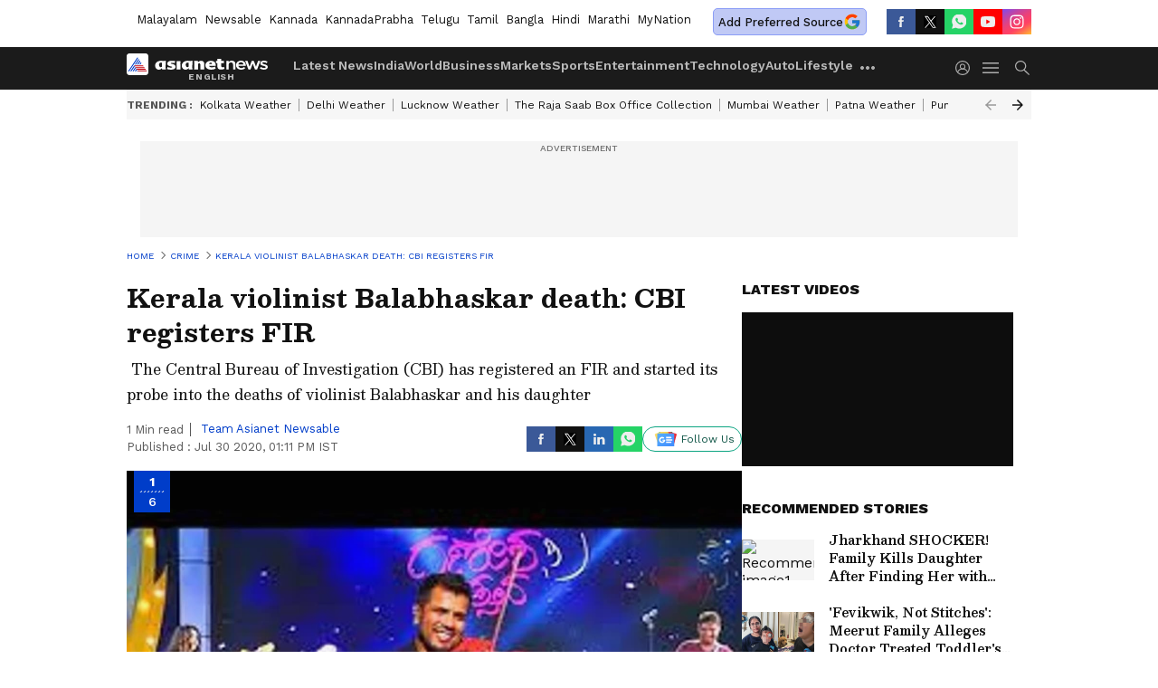

--- FILE ---
content_type: text/html; charset=utf-8
request_url: https://www.google.com/recaptcha/api2/aframe
body_size: 268
content:
<!DOCTYPE HTML><html><head><meta http-equiv="content-type" content="text/html; charset=UTF-8"></head><body><script nonce="zggr2cIo-YSz_E8RA7kzTg">/** Anti-fraud and anti-abuse applications only. See google.com/recaptcha */ try{var clients={'sodar':'https://pagead2.googlesyndication.com/pagead/sodar?'};window.addEventListener("message",function(a){try{if(a.source===window.parent){var b=JSON.parse(a.data);var c=clients[b['id']];if(c){var d=document.createElement('img');d.src=c+b['params']+'&rc='+(localStorage.getItem("rc::a")?sessionStorage.getItem("rc::b"):"");window.document.body.appendChild(d);sessionStorage.setItem("rc::e",parseInt(sessionStorage.getItem("rc::e")||0)+1);localStorage.setItem("rc::h",'1768715866251');}}}catch(b){}});window.parent.postMessage("_grecaptcha_ready", "*");}catch(b){}</script></body></html>

--- FILE ---
content_type: application/javascript
request_url: https://static-gi.asianetnews.com/static/js/photoshow.88777a81.chunk.js
body_size: 6075
content:
(window.webpackJsonp=window.webpackJsonp||[]).push([[30],{160:function(e,l,a){"use strict";a.r(l);function n(){return i.a.createElement(d.default,null)}var t=a(0),i=a.n(t),o=a(30),r=a(13),d=a(264);n.fetchData=function(e){var l=e.dispatch,a=(e.request,e.urlParams),e=e.location;return l(Object(o.h)({location:e,urlParams:a,pageNo:1})).then(function(e){return l(Object(r.b)("photoshow")),e})},l.default=i.a.memo(n)},264:function(i,e,l){"use strict";l.r(e);function j(){"undefined"!=typeof window&&(window.location.href=window.location.pathname)}var a=l(3),n=l.n(a),a=l(18),P=l.n(a),a=l(8),k=l.n(a),C=l(0),A=l.n(C),S=l(12),L=l(14),D=l(1),G=l(30),R=l(71),U=l(185),W=l(45),a=l(333),F=l.n(a),c=l(190),s=l(207),a=l(334),m=l.n(a),g=Object(D.B)(!0),p=/( |<([^>]+)>)/gi,z=A.a.memo(function(e){function l(e){var l;e.inViewPort&&("undefined"==typeof window||P()(window))&&("undefined"==typeof window||P()(window))&&50<window.scrollY&&(e=window.location.pathname,window.history.replaceState({},"","".concat(e,"?photo=").concat(r)),e=JSON.parse(localStorage.getItem("asianetLogin")),R.b.pageview({headline:null==t?void 0:t.headline,articleType:"photoshow",author:null==t||null==(l=t.author)?void 0:l.displayName,authorid:null==t||null==(l=t.author)?void 0:l.id,contentid:null==t?void 0:t.id,contentcategory:null==t?void 0:t.breadCrumbName,login_status:null!=e&&null!=(l=e.userInfo)&&l.email?"yes":"",user_id_dimention:null!=(e=null==e||null==(l=e.userInfo)?void 0:l.email)?e:""}),R.a.pageview())}var a,n=e.data,t=e.gaData,i=e.totalCount,o=e.galleryId,r=(e.galleryPath,e.position),e=(e.location,e.adTargeting,e.lazyload),d=Object(C.useRef)(),u=(Object(C.useEffect)(function(){Object(s.a)(d,l)},[]),null==n||null==(u=n.description)||u.replace(p," ").trim(),null==g||null==(u=g.assetPathGi)?void 0:u.includes("static-gi."));null!=n&&null!=(a=n.url)&&a.substring(null!=(a=n.url)&&a.lastIndexOf("/")?(null==(a=n.url)?void 0:a.lastIndexOf("/"))+1:1);return A.a.createElement("div",{key:o,className:"".concat(m.a.photocardbox," flex flex-column"),ref:d,position:r},A.a.createElement("div",{className:"".concat(m.a.imgboxin," relative flex items-center justify-center")},A.a.createElement("div",{className:"".concat(m.a.photocardpaging," photocardpaging flex items-center justify-center flex-column absolute worksans")},r,A.a.createElement("span",{className:"text-center w-full"},i)),1===r?A.a.createElement("img",{src:u?Object(D.m)(null==n?void 0:n.url,"noImagePolicy"):Object(D.n)(null==n?void 0:n.url,{size:"img1280",coordinates:null==n?void 0:n.coordinates16x9}),title:null==n||null==(a=n.headline)?void 0:a.replace(/-/g," "),alt:null==n||null==(o=n.headline)?void 0:o.replace(/-/g," "),fetchpriority:"high"}):A.a.createElement(c.a,{src:n.url,imageInfo:{size:"img1280",coordinates:n.coordinates16x9,lazyload:e,decoding:"async",loading:"eager",fetchpriority:"high"},alt:n.headline})),n.credit&&A.a.createElement("div",{className:m.a.imgagency},"Image Credit : ",(null==n?void 0:n.credit)&&(null==n||null==(i=n.credit)?void 0:i.replace("Our own","Asianet News"))),n.headline&&A.a.createElement("h2",{className:m.a.photocardheading},n.headline," "),n.description&&A.a.createElement("div",{className:m.a.readmoresummary,dangerouslySetInnerHTML:{__html:(u=null==n?void 0:n.description)&&u.replace(/<iframe([^>]*?)src=["']([^"']+\.pdf)["']([^>]*)>/gi,function(e,l,a,n){a=encodeURIComponent(a),a="https://docs.google.com/gview?embedded=true&url=".concat(a),n=(n=n.replace(/width=["'][^"']*["']/gi,"")).replace(/style=["']([^"']*)["']/gi,function(e,l){l=l.replace(/width\s*:\s*[^;]+;?/gi,"");return'style="'.concat(l,'; width:100% !important;"')});return/style=/i.test(n)||(n+=' style="width:100% !important;"'),n+=' width="100%"',"<iframe".concat(l,'src="').concat(a,'"').concat(n,">")})}}))}),q=l(208),B=l(72),K=l(53),M=l(193),Q=l(223),V=l(221),Y=l(201),J=l(222),ee=l(275),le=l(273),ae=l(276),H=l(262),ne=l(274);function t(l,e){var a,n=Object.keys(l);return Object.getOwnPropertySymbols&&(a=Object.getOwnPropertySymbols(l),e&&(a=a.filter(function(e){return Object.getOwnPropertyDescriptor(l,e).enumerable})),n.push.apply(n,a)),n}function X(l){for(var e=1;e<arguments.length;e++){var a=null!=arguments[e]?arguments[e]:{};e%2?t(Object(a),!0).forEach(function(e){n()(l,e,a[e])}):Object.getOwnPropertyDescriptors?Object.defineProperties(l,Object.getOwnPropertyDescriptors(a)):t(Object(a)).forEach(function(e){Object.defineProperty(l,e,Object.getOwnPropertyDescriptor(a,e))})}return l}var Z=Object(D.B)(!0),te=(Object(D.B)(),[]),$=["marathi","bangla","hindi","english","mynationhindi","mynation"];e.default=A.a.memo(function(e){e.templateInfo,e.data;function l(e){return"string"!=typeof e?"":(e=e.replace(/<[^>]+>/g,""),"undefined"!=typeof window?(new DOMParser).parseFromString(e,"text/html").documentElement.textContent:e)}var e=Object(C.useRef)(null),d=Object(S.g)(),a=Object(S.f)(),n=(Object(S.h)(),Object(L.d)(function(e){return e.photoshow})),t=Object(C.useRef)(),u=Object(C.useRef)(),i=Object(C.useState)(!0),i=k()(i,2),c=i[0],i=(i[1],Object(C.useState)(!0)),i=k()(i,2),i=(i[0],i[1],Object(C.useState)([])),i=k()(i,2),i=(i[0],i[1],Object(C.useState)(!1)),i=k()(i,2),o=i[0],r=i[1],s=Object(C.useRef)(),m=(null==n||null==(i=n.data)?void 0:i.galleries[0])||{},i=null==n||null==(i=n.data)?void 0:i.galleries,g=Object(C.useState)(m.headline),g=k()(g,2),g=(g[0],g[1],Object(C.useState)(m.relativeURL)),g=k()(g,2),p=(g[0],g[1],Object(C.useRef)({_nextGalleryInvoked:!1,nextGalId:"",nextTenGalleries:(null==n||null==(g=n.data)||null==(g=g.galleries)||null==(g=g[0])?void 0:g.nextTenArticles)||""}),!1),v=(null===e.current&&(e.current=null==m||null==(g=m.nextTenArticles)?void 0:g.slice(-1)[0]),e.current,Object(L.c)()),y=(y=Object(D.f)(null==n||null==(g=n.data)||null==(e=g.galleries[0])?void 0:e.publishedAt)).split("T")[0],h=null!=n&&null!=(g=n.data)&&null!=(e=g.galleries[0])&&e.seoDetails?null==n||null==(g=n.data)||null==(e=g.galleries[0])||null==(g=e.seoDetails)?void 0:g.fullName:"",f=!(null==n||null==(e=n.data)||null==(g=e.galleries[0])||!g.translatedContent),b=null!=n&&null!=(e=n.data)&&null!=(g=e.galleries[0])&&g.source?null==n||null==(e=n.data)||null==(g=e.galleries[0])?void 0:g.source:"",w=null!=(e=w=null==n||null==(e=n.data)||null==(g=e.galleries[0])?void 0:g.breadCrumb)&&null!=(e=e[(null==(g=w)?void 0:g.length)-2])&&e.link?null==(g=w)||null==(g=g[(null==(e=w)?void 0:e.length)-2])?void 0:g.link:"",E=(Object(C.useEffect)(function(){var e,l=JSON.parse(localStorage.getItem("asianetLogin")),l=(R.b.pageview({headline:null==n||null==(e=n.data)||null==(e=e.galleries)||null==(e=e[0])?void 0:e.headline,articleType:"photoshow",author:null==n||null==(e=n.data)||null==(e=e.galleries)||null==(e=e[0])||null==(e=e.author)?void 0:e.displayName,authorid:null==n||null==(e=n.data)||null==(e=e.galleries)||null==(e=e[0])||null==(e=e.author)?void 0:e.id,byline:null==n||null==(e=n.data)||null==(e=e.galleries)||null==(e=e[0])||null==(e=e.articleAuthor)?void 0:e.name,bylineid:null==n||null==(e=n.data)||null==(e=e.galleries)||null==(e=e[0])||null==(e=e.articleAuthor)?void 0:e.authorId,wordcount:null==n||null==(e=n.data)||null==(e=e.galleries)||null==(e=e[0])?void 0:e.wordCount,parentcategory:null==n||null==(e=n.data)||null==(e=e.galleries)||null==(e=e[0])||null==(e=e.breadCrumb)||null==(e=e[0])?void 0:e.displayName,contentid:null==n||null==(e=n.data)||null==(e=e.galleries)||null==(e=e[0])?void 0:e.id,contentcategory:null==n||null==(e=n.data)||null==(e=e.galleries)||null==(e=e[0])?void 0:e.breadCrumbName,contentcategorylink:w,seoname:h,translatedContent:f,publisheddate:y,login_status:null!=l&&null!=(e=l.userInfo)&&e.email?"yes":"",user_id_dimention:null!=(l=null==l||null==(e=l.userInfo)?void 0:e.email)?l:"",agencyName:b,scrollDimension:(null==u||null==(e=u.current)?void 0:e.getAttribute("data-index"))||1,story_did_you_know:0<(null==n||null==(l=n.data)||null==(e=l.galleries[0])||null==(l=e.didYouKnow)?void 0:l.length),story_worlds_numbers:0<(null==n||null==(e=n.data)||null==(l=e.galleries[0])||null==(e=l.worldInNumbers)?void 0:e.length),evergreen_story:!(null==n||null==(l=n.data)||null==(e=l.galleries[0])||!e.isEvergreen),exclusive_content:!(null==n||null==(l=n.data)||null==(e=l.galleries[0])||!e.isExclusiveContent),original_story:!(null==n||null==(l=n.data)||null==(e=l.galleries[0])||!e.isOriginal),breaking_news:!(null==n||null==(l=n.data)||null==(e=l.galleries[0])||!e.isBreakingNews)}),R.a.pageview(),window.scrollTo(0,0),"undefined"!=typeof window&&window.addEventListener("scroll",Object(D.I)(O,1e3)),t.current=!0,Object(G.i)(d));return l&&document.querySelector("#photo".concat(l))&&document.querySelector("#photo".concat(l)).scrollIntoView(),function(){var e,l;e="scroll",l=O,"undefined"!=typeof window&&window.removeEventListener(e,l)}},[]),Object(C.useEffect)(function(){var e,l;null!=m&&null!=(e=m.seo)&&e.canonical&&!o&&(e=m.seo.canonical,l=d.pathname,Object(D.L)(l,e)||(console.log("Canonical URL mismatch detected:",{current:l,canonical:e}),Object(D.h)(l,e,a),r(!0)))},[null==m||null==(e=m.seo)?void 0:e.canonical,o,d.pathname,a]),Object(C.useEffect)(function(){var e,l;null!=m&&null!=(e=m.seo)&&e.canonical&&!o&&(e=m.seo.canonical,l=d.pathname,Object(D.L)(l,e)||(console.log("Canonical URL mismatch detected on update:",{current:l,canonical:e}),Object(D.h)(l,e,a),r(!0)))},[null==n||null==(g=n.data)?void 0:g.galleries,o,d.pathname,a]),function(e){var e=e.target.closest('.btnWrapper[class*="dataId-"]');e&&e.classList.remove("nextarticlefixed"),window.gtag("event","read_full_gallery",{link_url:window.location.href,link_text:null==Z||null==(e=Z.label)?void 0:e.readFullGallery,link_classes:"read-full-gallery",link_type:"internal"})}),O=function(){var e;!p&&("undefined"==typeof window||P()(window))&&200<window.scrollY&&(window&&(e="newsable",window.VUUKLE_CONFIG={host:"https://".concat(e,".asianetnews.com"),apiKey:"b04a1a6f-299e-4baf-8885-cc7b956dba33",endlessMode:!0}),Object(D.C)("https://cdn.vuukle.com/platform.js",function(){var e;te.includes(m.id)||window.newVuukleWidgets({elementsIndex:m.id,articleId:"gallery_"+m.id,title:m.headline,tags:null==m||null==(e=m.seo)||null==(e=e.keywords)?void 0:e.join(","),url:Object(D.l)()+m.relativeURL})}),p=!0),document.querySelectorAll(".btnreadfull").forEach(function(e){e.addEventListener("click",E)})},T=Object(G.i)(d),g=(Object(D.p)(m.initialPublishedDate,m.publishedAt),(null==m||null==(e=m.seo)?void 0:e.canonical)||(null==d?void 0:d.pathname)),e=Object(C.useState)("380px"),e=k()(e,2),N=(e[0],e[1]),_=Array.isArray(null==m?void 0:m.keywords)?m.keywords.map(function(e){return e.displayName}).filter(Boolean).join(","):"",x=(Object(C.useEffect)(function(){function e(e){var l;"BUDGET_2025_QUIZ"===(null==(l=e.data)?void 0:l.type)&&null!=(l=e.data)&&l.height&&N("".concat(e.data.height,"px"))}return window.addEventListener("message",e),function(){return window.removeEventListener("message",e)}},[]),"".concat("english").concat("")),I=null==d||null==(e=d.pathname)?void 0:e.includes("/special/");return A.a.createElement("div",{className:" ".concat("english")},A.a.createElement(W.a,{adType:"dfp",slotType:"billboard",adPageType:"photoshow",withoutWaypoint:!0}),(null==m?void 0:m.seo)&&A.a.createElement(K.PageMeta,{meta:X(X({},m.seo),{},{canonical:g,sourceUrl:null==m?void 0:m.sourceUrl}),amphtml:"true",publishedDate:m.initialPublishedDate,modifiedDate:m.updatedAt,englishTitle:!0,pathName:!0,headline:null==m?void 0:m.headline,data:m}),(null==m?void 0:m.breadCrumb)&&A.a.createElement(U.a,{data:null==m?void 0:m.breadCrumb,relativeURL:g}),A.a.createElement("div",null,i&&Array.isArray(i)&&0<i.length?i.map(function(n,t){var e,i=null==d?void 0:d.pathname,o=(null==n?void 0:n.breadCrumbName)!==(null==n||null==(e=n.breadCrumb)||null==(e=e[0])?void 0:e.displayName)?null==n||null==(e=n.breadCrumbName)?void 0:e.replace(/\s+/g,""):"",r=0;return 0===t&&T>G.j&&(r=+T-1),A.a.createElement(A.a.Fragment,{key:n.id},0<t&&A.a.createElement(A.a.Fragment,null,A.a.createElement("div",{className:"".concat(F.a.nextarticleadunit)},A.a.createElement(W.a,{adType:"dfp",adPageType:"photoshow",entityId:n.id,slotType:"bottomLong",adClass:"bottomdfpad",withoutWaypoint:!0,adTargeting:null==n||null==(e=n.seo)?void 0:e.keywords,customGemParams:{pageType:null==n?void 0:n.contentType,environment:x,section:null==n||null==(e=n.breadCrumb)||null==(e=e[0])?void 0:e.displayName,sectionslug:o,storyId:null==n?void 0:n.id,urlPath:null==n||null==(e=n.seo)?void 0:e.canonical,tagList:_}})),A.a.createElement("div",{className:F.a.nextarticleseprator},A.a.createElement("span",null,"Next Photo Gallery"))),A.a.createElement("div",{className:"".concat(F.a.middlebody," middlebody flex story_number_").concat(t+1),ref:u,"data-index":t+1,id:n.id,"data-id":"gallery_"+n.id},A.a.createElement("div",{className:"".concat(F.a.articleleft," articleleft")},A.a.createElement("div",{className:"".concat(F.a.pagehead," pagehead")},A.a.createElement("h1",{className:"headRefId",ref:s,id:"heading_".concat(n.id)},n.headline),A.a.createElement("h2",{className:"".concat(F.a.pagesummery," pagesummery")},l(null==n?void 0:n.summary)),A.a.createElement("div",{className:"bylineSocialwrap"},A.a.createElement("div",null,(null==n?void 0:n.images)&&A.a.createElement(ee.a,{data:null==n?void 0:n.images.map(function(e){return l(e.description)}),classes:F.a,gallery:!0}),A.a.createElement(Q.a,{data:n,cssFile:F.a,isShowpage:!0})),A.a.createElement(q.a,{islhsshare:"true",articleTitle:null==n?void 0:n.headline,contentType:"Photo Gallery"}))),0<r&&A.a.createElement("button",{onClick:j,className:"".concat(F.a.refreshpage," refreshpage flex items-center justify-center")},"View gallery from start"),A.a.createElement("div",{className:"".concat(F.a.middlecontent," middlecontent flex")},A.a.createElement("div",{id:0===t?"firstContentbody":"",className:"".concat(F.a.contentbody," contentbody relative")},A.a.createElement("div",{className:"btnWrapper nextarticlefixed dataId-".concat(n.id," ")},null!=n&&n.images&&Array.isArray(null==n?void 0:n.images)?n.images.map(function(e,l){var a=r+l+1;return A.a.createElement("div",{id:"photo".concat(a),key:e.id},A.a.createElement(z,{data:e,totalCount:n.totalCount,galleryId:n.id,galleryPath:i,position:a,location:d,gaData:n,adTargeting:null==m||null==(e=m.seo)?void 0:e.keywords,lazyload:!(l<1)&&c}),0===t&&0===l&&A.a.createElement(A.a.Fragment,null,Array.isArray(null==n?void 0:n.didYouKnow)&&0<(null==n||null==(a=n.didYouKnow)?void 0:a.length)&&A.a.createElement(H.a,{data:null==n?void 0:n.didYouKnow}),(null==Z||null==(e=Z.googlePreferredSource)?void 0:e.enabled)&&A.a.createElement(ne.a,{text:null==Z||null==(a=Z.googlePreferredSource)?void 0:a.text,href:null==Z||null==(e=Z.googlePreferredSource)?void 0:e.href,imageSrc:null==Z||null==(a=Z.googlePreferredSource)?void 0:a.imageSrc,imageAlt:null==Z||null==(e=Z.googlePreferredSource)?void 0:e.imageAlt,eventName:"Gallery_preferred_source_desktop"}),A.a.createElement(W.a,{adType:"dfp",adPageType:"photoshow",entityId:null==n?void 0:n.id,slotType:"firstPara",adTargeting:null==n||null==(a=n.seo)?void 0:a.keywords,withoutWaypoint:!0,customGemParams:{pageType:null==n?void 0:n.contentType,environment:x,section:null==n||null==(e=n.breadCrumb)||null==(a=e[0])?void 0:a.displayName,sectionslug:o,storyId:null==n?void 0:n.id,urlPath:null==n||null==(e=n.seo)?void 0:e.canonical,tagList:_}})),2===l&&A.a.createElement(A.a.Fragment,null,(null==Z?void 0:Z.mgIdLoad)&&!I&&!$.includes(null==Z?void 0:Z.language)&&A.a.createElement(V.a,{widgetId:null==Z?void 0:Z.mgidInline})),3===l&&!$.includes(null==Z?void 0:Z.language)&&A.a.createElement(W.a,{adType:"dfp",adPageType:"photoshow",entityId:null==n?void 0:n.id,slotType:"fourthPara",adTargeting:null==n||null==(a=n.seo)?void 0:a.keywords,withoutWaypoint:!0,customGemParams:{pageType:null==n?void 0:n.contentType,environment:x,section:null==n||null==(e=n.breadCrumb)||null==(a=e[0])?void 0:a.displayName,sectionslug:o,storyId:null==n?void 0:n.id,urlPath:null==n||null==(e=n.seo)?void 0:e.canonical,tagList:_}}),4===l&&!$.includes(null==Z?void 0:Z.language)&&A.a.createElement(W.a,{adType:"dfp",adPageType:"photoshow",entityId:null==n?void 0:n.id,slotType:"sixthPara",adTargeting:null==n||null==(a=n.seo)?void 0:a.keywords,withoutWaypoint:!0,customGemParams:{pageType:null==n?void 0:n.contentType,environment:x,section:null==n||null==(e=n.breadCrumb)||null==(a=e[0])?void 0:a.displayName,sectionslug:o,storyId:null==n?void 0:n.id,urlPath:null==n||null==(e=n.seo)?void 0:e.canonical,tagList:_}}),1===l&&A.a.createElement(A.a.Fragment,null,Array.isArray(null==n?void 0:n.worldInNumbers)&&0<(null==n||null==(a=n.worldInNumbers)?void 0:a.length)&&A.a.createElement(H.a,{data:null==n?void 0:n.worldInNumbers,WorldsNumber:!0}),(null==n?void 0:n.relatedArticles)&&0<(null==n||null==(e=n.relatedArticles)?void 0:e.length)&&A.a.createElement(le.a,{heading:"Related Articles",photoshowClass:!0,data:null==n?void 0:n.relatedArticles,eventName:"click_related_gallery"}),null!=Z&&Z.mgIdLoad&&!I&&$.includes(null==Z?void 0:Z.language)?A.a.createElement(V.a,{widgetId:null==Z?void 0:Z.mgidInline}):A.a.createElement(W.a,{adType:"dfp",adPageType:"photoshow",entityId:null==n?void 0:n.id,slotType:"secondPara",withoutWaypoint:!0,adTargeting:null==n||null==(l=n.seo)?void 0:l.keywords,customGemParams:{pageType:null==n?void 0:n.contentType,environment:x,section:null==n||null==(a=n.breadCrumb)||null==(e=a[0])?void 0:e.displayName,sectionslug:o,storyId:null==n?void 0:n.id,urlPath:null==n||null==(l=n.seo)?void 0:l.canonical,tagList:_}})))}):"",(null==n?void 0:n.storyDescription)&&""!==(null==n?void 0:n.storyDescription)&&A.a.createElement("div",{className:F.a.seoDescription},Object(Y.c)(null==n?void 0:n.storyDescription,{googlePreferredSource:"false"})),A.a.createElement(ae.a,{authorData:null==n?void 0:n.author}),(null==n?void 0:n.keywords)&&Array.isArray(null==n?void 0:n.keywords)&&0<(null==n||null==(e=n.keywords)?void 0:e.length)&&A.a.createElement(B.a,{data:null==n?void 0:n.keywords,publishedDate:null==n?void 0:n.publishedAt,isHomepage:!1,cssObj:{SliderOuterClass:"articleslider"}}),0<(null==n||null==(e=n.images)?void 0:e.length)&&(null==n?void 0:n.images.length)<n.totalCount&&A.a.createElement("button",{className:"".concat(F.a.loadmoregal," loadmoregal galoadmore_gallery flex items-center justify-center"),onClick:function(){return e=n.id,l=n.pageNo+1,console.log("Load more clicked",e,l),void v(Object(G.k)(e,l));var e,l}},"Load More Photos"),A.a.createElement("div",{className:"readfullartidlebox justify-center items-end absolute"},A.a.createElement("button",{className:"btnreadfull uppercase flex items-center justify-center text-center cursor-pointer".concat(" gaReadfullarticle")},Z.label.readFullGallery))),(null==Z?void 0:Z.vuukle)&&A.a.createElement("div",{id:"vuukle-emote-".concat(n.id),style:{display:"flex",flexDirection:"column-reverse",marginTop:"20px",width:"100%",overflow:"hidden"}}," ")))),A.a.createElement("div",{className:"".concat(F.a.articleright," articleright")},!$.includes(null==Z?void 0:Z.language)&&A.a.createElement("div",{className:"".concat(F.a.rgtadbox," rgtadbox relative")},A.a.createElement(W.a,{adType:"dfp",adPageType:"photoshow",entityId:null==n?void 0:n.id,slotType:"top",adTargeting:null==n||null==(e=n.seo)?void 0:e.keywords,withoutWaypoint:!0,customGemParams:{pageType:null==n?void 0:n.contentType,environment:x,section:null==n||null==(e=n.breadCrumb)||null==(e=e[0])?void 0:e.displayName,sectionslug:o,storyId:null==n?void 0:n.id,urlPath:null==n||null==(e=n.seo)?void 0:e.canonical,tagList:_}})),(null==Z?void 0:Z.DMVideoStatus)&&A.a.createElement("div",{className:"".concat(F.a.articledmouter," articledmouter")},A.a.createElement(J.a,{articleDMId:null==n?void 0:n.id,categoryUrl:null==n||null==(e=n.breadCrumb)||null==(e=e[0])?void 0:e.link})),(null==n?void 0:n.recommended)&&A.a.createElement(M.a,{newsItems:null==n?void 0:n.recommended,heading:"Recommended Stories",eventName:"click_recommended_gallery",subimageInfo:{lazyload:c,decoding:"async",loading:"lazy",fetchpriority:"high"}}),A.a.createElement(A.a.Fragment,null,!$.includes(null==Z?void 0:Z.language)&&A.a.createElement("div",{className:F.a.rgtadbox},A.a.createElement(W.a,{adType:"dfp",slotType:"medium",withoutWaypoint:!0,entityId:n.id,adPageType:"photoshow",adTargeting:null==n||null==(e=n.seo)?void 0:e.keywords,customGemParams:{pageType:null==n?void 0:n.contentType,environment:x,section:null==n||null==(e=n.breadCrumb)||null==(e=e[0])?void 0:e.displayName,sectionslug:o,storyId:null==n?void 0:n.id,urlPath:null==n||null==(e=n.seo)?void 0:e.canonical,tagList:_}})),!$.includes(null==Z?void 0:Z.language)&&(null==n?void 0:n.relatedArticles)&&0<(null==n||null==(e=n.relatedArticles)?void 0:e.length)&&A.a.createElement(M.a,{newsItems:null==n?void 0:n.relatedArticles,heading:"Related Stories",type:"topnews",eventName:"click_related_articles_rhs",subimageInfo:{lazyload:!1,decoding:"async",loading:"lazy",fetchpriority:"high"}})),A.a.createElement("div",{className:"".concat(F.a.rhssticky," rhssticky")},!$.includes(null==Z?void 0:Z.language)&&A.a.createElement("div",{className:"".concat(F.a.rgtadboxsticky," rgtadbox relative")},A.a.createElement(W.a,{adType:"dfp",slotType:"mediumBottom",adPageType:"photoshow",entityId:null==n?void 0:n.id,adTargeting:null==n||null==(e=n.seo)?void 0:e.keywords,position:t,withoutWaypoint:!0,customGemParams:{pageType:null==n?void 0:n.contentType,environment:x,section:null==n||null==(e=n.breadCrumb)||null==(e=e[0])?void 0:e.displayName,sectionslug:o,storyId:null==n?void 0:n.id,urlPath:null==n||null==(e=n.seo)?void 0:e.canonical,tagList:_}})),(null==Z?void 0:Z.mgIdLoad)&&!I&&A.a.createElement(V.a,{widgetId:null==Z?void 0:Z.mgidRHSid}),$.includes(null==Z?void 0:Z.language)&&(null==n?void 0:n.relatedArticles)&&0<(null==n||null==(e=n.relatedArticles)?void 0:e.length)&&A.a.createElement(M.a,{newsItems:null==n?void 0:n.relatedArticles,heading:"Related Stories",type:"topnews",eventName:"click_related_articles_rhs",subimageInfo:{lazyload:!1,decoding:"async",loading:"lazy",fetchpriority:"high"}})))),(null==Z?void 0:Z.mgIdLoad)&&!I&&A.a.createElement(V.a,{widgetId:null==Z?void 0:Z.mgidInfinite}))}):""))})},333:function(e,l,a){e.exports={middlebody:"_3pcoX",articleleft:"TE_QD",pagehead:"_3clTG",pagesummery:"_2xdyx",authorText:"_3zO2I",middlecontent:"NG2Tl",contentbody:"exupV",nextarticlefixed:"_1i8U-",nextqueue:"LA2dX",nextqueuesticky:"_2PBCp",followshare:"_23cqH",lhsstickyheading:"_21ZPF",progressbarouter:"_1RKos",progressbar:"_2YKFI",loadmoregal:"lN2DN",articleright:"_3S5S3",rhssticky:"_39xeT",rgtadboxsticky:"_38yD0",nextarticleseprator:"_2FRQA",nextarticleadunit:"U2Mv4",btnWrapper:"_2QQ0z",articleloader:"jQ21P",refreshpage:"_1UFAa",NextinqueueClass:"_2wrc4",nextinqueueClass:"_2wrc4",articledmouter:"-owOS",minuteText:"mvJTn",seoDescription:"_2i8IW"}},334:function(e,l,a){e.exports={photocardbox:"_2yskZ",photocardhead:"_2B4GT",photocardpaging:"_11OXs",photocardheading:"_2a7Oj",imgboxin:"_2hyaK",imgagency:"_1G3su",readmoresummary:"mMQXW"}}}]);

--- FILE ---
content_type: application/javascript; charset=utf-8
request_url: https://fundingchoicesmessages.google.com/f/AGSKWxW-ihUYepDlmEVlaaLtphnElznitzT8Ft3C4c27NrRSQOFviR_nwh99JNftvFPuBZnC4H_LJEeNGHRtYJaZYupbuDZvMzFWHV1-40wDcdXj-vPWWGGQyXu9Y2HD_BsgsPBOIpL0zx8BdYPUjQVsnzz3YFfL1RljFfkQNLwXtYoMJGHInsh0ouHby_yV/_/banner.htm?/480x70_/proxyadcall?/xpopup.js/dfpsds.
body_size: -1289
content:
window['96189cf3-4790-478e-8bfd-496c1af136eb'] = true;